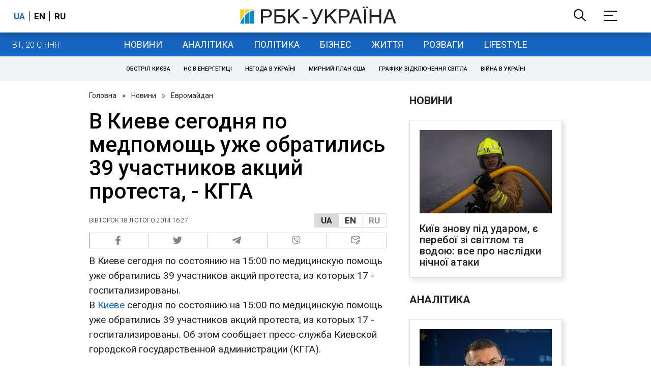

--- FILE ---
content_type: application/javascript; charset=utf-8
request_url: https://fundingchoicesmessages.google.com/f/AGSKWxU9TyBGspnzO5kaujLxxurfhv03cLpUqSTumqFihtT5RLQnLT39Mjat0g5BU4uUtJ8KqJCA0zo8HR2IKCX1IWiEF7mIBOmiVDkM-Su3VENZ12ygrpWQ_ImTLrDnRRDChNaasTNZg4BSfupVY5zTlr5hSPfUVCUHIEVPiH2fa1XJcEqiPTgluQQsZA==/_/ads?param=/nuggad./adcontrol.-bannerads//150-500.
body_size: -1288
content:
window['2ce3df9f-fef1-4754-9169-de6ccdb68423'] = true;